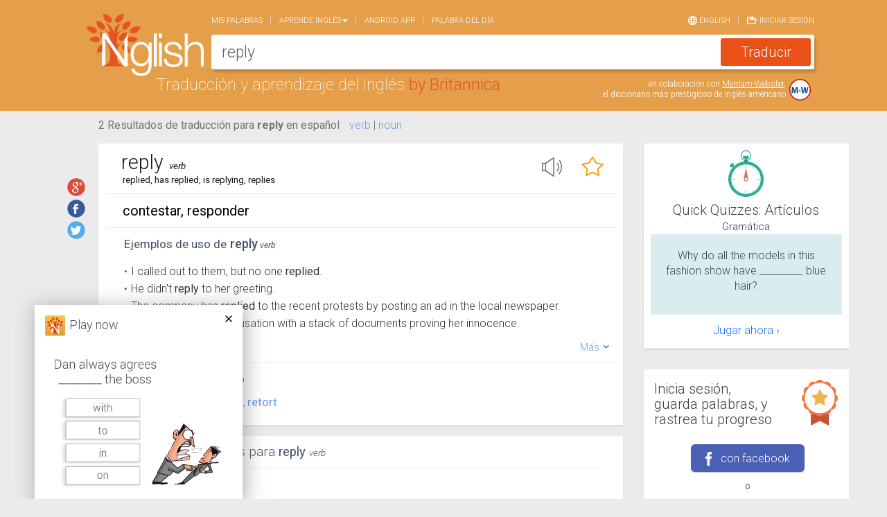

--- FILE ---
content_type: text/html; charset=utf-8
request_url: https://www.nglish.com/spanish/reply
body_size: 9468
content:

<!DOCTYPE html>
<html itemscope itemtype="http://schema.org/Thing">
<head>
    <meta charset="utf-8" />
    <meta name="viewport" content="width=device-width, initial-scale=1.0">
    
    <link rel="alternate" href="android-app://com.nglish.spanish.english.translator/http/www.nglish.com/spanish/reply?dl=1">

    


<meta property="og:image" content="https://www.nglish.com/spanish/Content/Images/es/ShareImage.png" />
<meta property="og:image:width" content="200" />
<meta property="og:image:height" content="200" />
<meta property="og:url" content="https://www.nglish.com/spanish/reply" />
<meta property="og:title" content="Comprueba la traducción para 'reply' en el diccionario de Nglish" />
<meta property="og:description" content="Nglish – El diccionario inglés-español en línea más preciso." />

<meta itemprop="name" content="Comprueba la traducción para 'reply' en el diccionario de Nglish">
<meta itemprop="description" content="Nglish – El diccionario inglés-español en línea más preciso.">
<meta itemprop="image" content="https://www.nglish.com/spanish/Content/Images/es/ShareImage.png">


<title>reply en español | Traductor inglés-español | Nglish de Britannica</title>
<meta name="description" id="MetaDesc" content="reply en Español -  Traducción de la palabra reply por Nglish, amplio diccionario y traducción en español-inglés e inglés-español, traducción y aprendizaje del inglés. Frases de ejemplo: He didn't <b>reply</b> to her greeting.
" />
<meta name="keywords" content="reply,Spanish dictionary, English dictionary, English Spanish dictionary, Spanish english dictionary, translation, spanish english translation, english spanish translation, english translation, free dictionary, free english dictionary, free spanish english dictionary , free english spanish dictionary, learning English, translation from english to spanish, translation from spanish to English, word pronunciation, translate  Spanish, learn English
Diccionario español, diccionario inglés, inglés español diccionario, español inglés diccionario, traducción, traducción español inglés, traducción inglés español, traducción inglés, diccionario gratis, diccionario inglés gratis, diccionario gratis español inglés, diccionario gratis inglés español, aprender inglés, traducción del inglés al español, traducción del español al inglés, pronunciación de palabras, traducir español, aprender inglés" />


<link rel="alternate" hreflang="es" href="https://www.nglish.com/spanish/reply" />
<link rel="alternate" hreflang="en" href="https://www.nglish.com/spanish/en/reply" />


    <link rel="stylesheet" href="https://maxcdn.bootstrapcdn.com/bootstrap/3.3.1/css/bootstrap.min.css">
    <link rel="stylesheet" href="https://maxcdn.bootstrapcdn.com/bootstrap/3.3.1/css/bootstrap-theme.min.css">
    <link href='https://fonts.googleapis.com/css?family=Roboto:400,300,300italic,100italic,100,400italic,500,500italic,700,700italic,900,900italic' rel='stylesheet' type='text/css' />
    <link rel="icon" href="https://www.nglish.com/spanish/Content/Images/es/favicon.es.ico" />
    <link href="/spanish/Content/Dictionary_CSS_es?v=GWiyp4xiDh5b4gADignEHJqFOH1XNgaqmlStMtp2vaA1" rel="stylesheet"/>

    <script src="https://ajax.aspnetcdn.com/ajax/jQuery/jquery-1.11.3.min.js"></script>
    <script src="https://code.jquery.com/jquery-migrate-1.2.1.min.js"></script>
    <script src="https://maxcdn.bootstrapcdn.com/bootstrap/3.3.1/js/bootstrap.min.js"></script>
    <script src="https://cdnjs.cloudflare.com/ajax/libs/jquery-cookie/1.4.1/jquery.cookie.min.js"></script>
    <script src="https://cdnjs.cloudflare.com/ajax/libs/handlebars.js/4.0.5/handlebars.min.js"></script>
    <script src="https://code.jquery.com/ui/1.11.4/jquery-ui.min.js"></script>
    <script src="https://cdnjs.cloudflare.com/ajax/libs/hammer.js/2.0.6/hammer.min.js"></script>
    <script src="https://cdn.jsdelivr.net/jquery.hammerjs/2.0.0/jquery.hammer.js"></script>
    <script src="/spanish/bundles/CustomJS?v=tuFLJuJRa6GPG1eCszq25TOyJyzL5VoB9EWGFwBrnMs1"></script>

    <script type='text/javascript'>
        var googletag = googletag || {};
        googletag.cmd = googletag.cmd || [];
        (function () {
            var gads = document.createElement('script');
            gads.async = true; gads.type = 'text/javascript';
            var useSSL = 'https:' == document.location.protocol;
            gads.src = (useSSL ? 'https:' : 'http:') + '//www.googletagservices.com/tag/js/gpt.js';
            var node = document.getElementsByTagName('script')[0];
            node.parentNode.insertBefore(gads, node);
        })();
    </script>
    <script type="text/javascript">

        oUI.InitoSite({"IsLogedIn":false,"CurrentQuery":"reply","CurrentCulture":"es","DefaultCulture":"es","AutoCompleteServicePath":"https://www.nglish.com/AutoComplete/AutoComplete/GetSpanishAutoComplete/","BaseSiteUrl":"https://www.nglish.com/spanish","AutoCompleteImageNameL1":"en.png","AutoCompleteImageNameL2":"es.png","SearchDetectDirection":false,"maxCharacterCountInput":180,"CurrentImagePath":"https://www.nglish.com/spanish/Content/Images/es/","CurrentSiteURL":"https://www.nglish.com/spanish/","PushState":true,"GoolgeAnalyticsEnabled":true,"GoogleAnalyticsScript":"&lt;script&gt;\r\n  (function(i,s,o,g,r,a,m){i[&#39;GoogleAnalyticsObject&#39;]=r;i[r]=i[r]||function(){\r\n  (i[r].q=i[r].q||[]).push(arguments)},i[r].l=1*new Date();a=s.createElement(o),\r\n  m=s.getElementsByTagName(o)[0];a.async=1;a.src=g;m.parentNode.insertBefore(a,m)\r\n  })(window,document,&#39;script&#39;,&#39;//www.google-analytics.com/analytics.js&#39;,&#39;ga&#39;);\r\n\r\n  ga(&#39;create&#39;, &#39;UA-52171613-4&#39;, &#39;auto&#39;);\r\n  ga(&#39;send&#39;, &#39;pageview&#39;);\r\n\r\n&lt;/script&gt;\r\n\r\n&lt;script type=&#39;text/javascript&#39;&gt;\r\nwindow.__lo_site_id = 47669;\r\n(function() { var wa = document.createElement(&#39;script&#39;); wa.type = &#39;text/javascript&#39;; wa.async = true; wa.src = (&#39;https:&#39; == document.location.protocol ? &#39;https://ssl&#39; : &#39;http://cdn&#39;) + &#39;.luckyorange.com/w.js&#39;; var s = document.getElementsByTagName(&#39;script&#39;)[0]; s.parentNode.insertBefore(wa, s); })();\r\n&lt;/script&gt;","AdvertisementJsonStr":"[{&quot;ID&quot;:&quot;TopRightRadvertisement&quot;,&quot;Header&quot;:&quot;googletag.defineSlot(&#39;/5826056/BRITANNICA_ENG-SPANISH&#39;, [[300,250]],&#39;div-gpt-ad-848399771874156480-1&#39;).setTargeting(&#39;POS&#39;,[&#39;TOP&#39;])&quot;,&quot;Lng&quot;:&quot;en&quot;,&quot;Body&quot;:&quot;&lt;div id=&#39;div-gpt-ad-848399771874156480-1&#39;&gt;&lt;script type=&#39;text/javascript&#39;&gt;googletag.cmd.push(function() { googletag.display(&#39;div-gpt-ad-848399771874156480-1&#39;); });&lt;/script&gt;&lt;/div&gt;&quot;,&quot;IsResultPage&quot;:false},{&quot;ID&quot;:&quot;MiddleRightRadvertisement&quot;,&quot;Header&quot;:&quot;googletag.defineSlot(&#39;/5826056/BRITANNICA_ENG-SPANISH&#39;, [[300,250]],&#39;div-gpt-ad-848399771874156480-2&#39;).setTargeting(&#39;POS&#39;,[&#39;CENTER&#39;])&quot;,&quot;Lng&quot;:&quot;en&quot;,&quot;Body&quot;:&quot;&lt;div id=&#39;div-gpt-ad-848399771874156480-2&#39;&gt;&lt;script type=&#39;text/javascript&#39;&gt;googletag.cmd.push(function() { googletag.display(&#39;div-gpt-ad-848399771874156480-2&#39;); });&lt;/script&gt;&lt;/div&gt;&quot;,&quot;IsResultPage&quot;:false},{&quot;ID&quot;:&quot;BottomRightRadvertisement&quot;,&quot;Header&quot;:&quot;googletag.defineSlot(&#39;/5826056/BRITANNICA_ENG-SPANISH&#39;, [[300,250]],&#39;div-gpt-ad-848399771874156480-3&#39;).setTargeting(&#39;POS&#39;,[&#39;BOT&#39;])&quot;,&quot;Lng&quot;:&quot;en&quot;,&quot;Body&quot;:&quot;&lt;div id=&#39;div-gpt-ad-848399771874156480-3&#39;&gt;&lt;script type=&#39;text/javascript&#39;&gt;googletag.cmd.push(function() { googletag.display(&#39;div-gpt-ad-848399771874156480-3&#39;); });&lt;/script&gt;&lt;/div&gt;&quot;,&quot;IsResultPage&quot;:false},{&quot;ID&quot;:&quot;Topadvertisement&quot;,&quot;Header&quot;:&quot;googletag.defineSlot(&#39;/5826056/BRITANNICA_ENG-SPANISH/MOBILEWEB&#39;, [[320,50]],&#39;div-gpt-ad-915380101059565008-1&#39;)&quot;,&quot;Lng&quot;:&quot;en&quot;,&quot;Body&quot;:&quot;&lt;div id=&#39;div-gpt-ad-915380101059565008-1&#39;&gt;&lt;script type=&#39;text/javascript&#39;&gt;googletag.cmd.push(function() { googletag.display(&#39;div-gpt-ad-915380101059565008-1&#39;); });&lt;/script&gt;&lt;/div&gt;&quot;,&quot;IsResultPage&quot;:false},{&quot;ID&quot;:&quot;Topadvertisement&quot;,&quot;Header&quot;:&quot;googletag.defineSlot(&#39;/5826056/BRITANNICA_ENG-SPANISH/MOBILEWEB&#39;, [[320,50]],&#39;div-gpt-ad-915380101059565008-1&#39;)&quot;,&quot;Lng&quot;:&quot;en&quot;,&quot;Body&quot;:&quot;&lt;div id=&#39;div-gpt-ad-915380101059565008-1&#39;&gt;&lt;script type=&#39;text/javascript&#39;&gt;googletag.cmd.push(function() { googletag.display(&#39;div-gpt-ad-915380101059565008-1&#39;); });&lt;/script&gt;&lt;/div&gt;&quot;,&quot;IsResultPage&quot;:true},{&quot;ID&quot;:&quot;TopRightRadvertisement&quot;,&quot;Header&quot;:&quot;googletag.defineSlot(&#39;/5826056/BRITANNICA_SPANISH-ENG&#39;, [[300,250]],&#39;div-gpt-ad-279532150787058321-1&#39;).setTargeting(&#39;POS&#39;,[&#39;TOP&#39;])&quot;,&quot;Lng&quot;:&quot;es&quot;,&quot;Body&quot;:&quot;&lt;div id=&#39;div-gpt-ad-279532150787058321-1&#39;&gt;&lt;script type=&#39;text/javascript&#39;&gt;googletag.cmd.push(function() { googletag.display(&#39;div-gpt-ad-279532150787058321-1&#39;); });&lt;/script&gt;&lt;/div&gt;&quot;,&quot;IsResultPage&quot;:false},{&quot;ID&quot;:&quot;MiddleRightRadvertisement&quot;,&quot;Header&quot;:&quot;googletag.defineSlot(&#39;/5826056/BRITANNICA_SPANISH-ENG&#39;, [[300,250]],&#39;div-gpt-ad-279532150787058321-2&#39;).setTargeting(&#39;POS&#39;,[&#39;CENTER&#39;])&quot;,&quot;Lng&quot;:&quot;es&quot;,&quot;Body&quot;:&quot;&lt;div id=&#39;div-gpt-ad-279532150787058321-2&#39;&gt;&lt;script type=&#39;text/javascript&#39;&gt;googletag.cmd.push(function() { googletag.display(&#39;div-gpt-ad-279532150787058321-2&#39;); });&lt;/script&gt;&lt;/div&gt;&quot;,&quot;IsResultPage&quot;:false},{&quot;ID&quot;:&quot;BottomRightRadvertisement&quot;,&quot;Header&quot;:&quot;googletag.defineSlot(&#39;/5826056/BRITANNICA_SPANISH-ENG&#39;, [[300,250]],&#39;div-gpt-ad-279532150787058321-3&#39;).setTargeting(&#39;POS&#39;,[&#39;BOT&#39;])&quot;,&quot;Lng&quot;:&quot;es&quot;,&quot;Body&quot;:&quot;&lt;div id=&#39;div-gpt-ad-279532150787058321-3&#39;&gt;&lt;script type=&#39;text/javascript&#39;&gt;googletag.cmd.push(function() { googletag.display(&#39;div-gpt-ad-279532150787058321-3&#39;); });&lt;/script&gt;&lt;/div&gt;&quot;,&quot;IsResultPage&quot;:false},{&quot;ID&quot;:&quot;Topadvertisement&quot;,&quot;Header&quot;:&quot;googletag.defineSlot(&#39;/5826056/BRITANNICA_SPANISH-ENG/MOBILEWEB&#39;, [[320,50]],&#39;div-gpt-ad-127354507069848824-1&#39;)&quot;,&quot;Lng&quot;:&quot;es&quot;,&quot;Body&quot;:&quot;&lt;div id=&#39;div-gpt-ad-127354507069848824-1&#39;&gt;&lt;script type=&#39;text/javascript&#39;&gt;googletag.cmd.push(function() { googletag.display(&#39;div-gpt-ad-127354507069848824-1&#39;); });&lt;/script&gt;&lt;/div&gt;&quot;,&quot;IsResultPage&quot;:false},{&quot;ID&quot;:&quot;Topadvertisement&quot;,&quot;Header&quot;:&quot;googletag.defineSlot(&#39;/5826056/BRITANNICA_SPANISH-ENG/MOBILEWEB&#39;, [[320,50]],&#39;div-gpt-ad-127354507069848824-1&#39;)&quot;,&quot;Lng&quot;:&quot;es&quot;,&quot;Body&quot;:&quot;&lt;div id=&#39;div-gpt-ad-127354507069848824-1&#39;&gt;&lt;script type=&#39;text/javascript&#39;&gt;googletag.cmd.push(function() { googletag.display(&#39;div-gpt-ad-127354507069848824-1&#39;); });&lt;/script&gt;&lt;/div&gt;&quot;,&quot;IsResultPage&quot;:true}]","IsHomePage":false,"appId":"1376623909322786","SearchBoxMobileText":"Traduce palabras en inglés o español","SearchBoxDesktopText":"Traduce inglés o español","ShowResultSearchBox":true,"PurchaseUrl":"https://www.nglish.com/spanish/Purchase/Words","PersonalListLimit":null,"LimitPopoverMessage":"Has llegado al límite de tu lista de palabras favoritas.","LimitPopoverButton":"¡Agranda tu lista!","AllowPurchase":true,"isRTL":false,"isNonEnglishRegex":"[\\u0600-\\u06ff]|[\\u0750-\\u077f]|[\\ufb50-\\ufc3f]|[\\ufe70-\\ufefc]","IsAnonimousQuiz":false,"QuizAnonymousMaxGameCount":2,"PrivateMelingoIDsList":null});
    </script>
</head>
<body class="disable_transitions">
    <div class="loading_bar" id="loadingBar"></div>
    <div class="col-lg-12 col-md-12 col-sm-12 col-xs-12 top_Container move_with_navbar">
        <div class="container">
            


<div id="MobileNavBar" class="Hide">
    <header role="banner" class="navbar navbar-fixed-top navbar-inverse">
        <div class="container" >
            <div class="navbar-header">
                <button onclick="oUI.MobileMenuButtonClick();" data-toggle="collapse-side" data-target=".side-collapse" data-target-2=".side-collapse-container" type="button" class="navbar-toggle pull-left">
                    <span class="icon-bar"></span>
                    <span class="icon-bar"></span>
                    <span class="icon-bar"></span>
                </button>
                <a href="https://www.nglish.com/spanish/" class="logo_area floatleft">
                    <img src="https://www.nglish.com/spanish/Content/Images/es/big-logo.png" alt="Logo">
                        <div>Traducci&#243;n y aprendizaje del ingl&#233;s</div>
                </a>
                    <div class="input_areaM" role="search">
                        <input type="search" id="searchField1" name="searchFieldM" data-provide="typeahead" autocomplete="off" class="searchField" onkeyup="oUI.changeSearchFieldDir();" onkeydown="oUI.CheckInputKey(event);" style="display: none;" />
                        <textarea id="searchDesc1" name="searchDescM" class="searchDesc" rows="1" cols="1" placeholder="Traduce ingl&#233;s o espa&#241;ol"></textarea>
                        <input type="button" id="btnSearch" class="btn btn-success" onclick="oSearch.GetTranslation();" />
                    </div>
            </div>
        </div>
    </header>
</div>
            
<div id="scrolledLogoDiv">
    <a href="https://www.nglish.com/spanish/">
        <img src="https://www.nglish.com/spanish/Content/Images/es/big-logo.png" alt="Logo">
    </a>
    <div id="menuToggle" onclick="$('.move_with_navbar').toggleClass('show_navbar')">
        <span>Menu</span>
        <div class="hamburger-lines">
            <div class="hamburger-line hamburger-line-1"></div>
            <div class="hamburger-line hamburger-line-2"></div>
            <div class="hamburger-line hamburger-line-3"></div>
        </div>
    </div>
</div>
<div>
    <div class="search_box">
        <div id="DesktopNavbar">
            <nav class=" navbar navbar-default" role="navigation">
                <div class="collapse navbar-collapse " id="bs-example-navbar-collapse-1">
                    



    <ul class="nav navbar-nav ">

        <li>
            <a style="cursor: pointer;" href="https://www.nglish.com/spanish/MyZone/Selection" onclick="oStuff.gaLog('Menu', 'Page-myzone', 'https://www.nglish.com/spanish/MyZone/Selection')">Mis palabras</a>
        </li>
        <li class="dropdown">
            <a href="#" class="dropdown-toggle" data-toggle="dropdown">Aprende Ingl&#233;s<span class="caret"></span></a>
            <ul class="dropdown-menu" role="menu">
                <li><a onclick="oStuff.gaLog('Menu', 'LearnWords', 'Quick Quizzes');" style="cursor: pointer;" class="always_english" href="https://www.nglish.com/spanish/GameList/QuickQuizes">Quick English Quizzes</a></li>
                <li><a onclick="oStuff.gaLog('Menu', 'LearnWords', 'Grow your vocabulary');" style="cursor: pointer;" href="https://www.nglish.com/spanish/GameList/Vocabulary">Cultiva tu vocabulario ingl&#233;s</a></li>
            </ul>
        </li>
        <li>
            <a style="cursor: pointer;" onclick="oStuff.gaLog('Menu', 'AndroidLink', 'https://www.nglish.com/spanish/Apps/Android');" href="https://www.nglish.com/spanish/Apps/Android" >Android app</a>
        </li>
        <li id="wordoftheday_nav">
            <a onclick="oStuff.gaLog('Menu', 'Page-wordoftheday', 'https://www.nglish.com/spanish/word-of-the-day-list/1')" style="cursor: pointer;" href="https://www.nglish.com/spanish/word-of-the-day-list/1">Palabra del d&#237;a</a>
        </li>
        <!--
        <li>
            <a onclick="oStuff.gaLog('Menu', 'Page-contactus', 'https://www.nglish.com/spanish/info/contactus')" href="https://www.nglish.com/spanish/info/contactus">Cont&#225;ctanos</a>
        </li>
            -->
    </ul>
    

    <ul class="nav navbar-nav navbar-right">
        <li class="opposite_lang"><a onclick="oStuff.gaLog('Menu', 'Click', 'ChangeLng');" style="cursor: pointer;" href="https://www.nglish.com/spanish/en/reply">
                 <img src="https://www.nglish.com/spanish/Content/Images/es/lang_icon.png" /> English
            </a></li>
            <li class="navbar_singin"><a style="cursor: pointer;" onclick="oStuff.gaLog('Menu', 'Sign in', 'Sign in'); oUI.SignInHome(); $('.navbar-toggle:visible').click(); $.scrollLock(false);">
                <img src="https://www.nglish.com/spanish/Content/Images/es/login_icon.png" /> Iniciar sesi&#243;n
                </a></li>
    </ul>
    <script type="text/javascript">
        oUI.SetCurrentUserName();
    </script>










                </div>
            </nav>
        </div>
        <div id="serachbox_input_content" class="input_area">
            <input type="search" id="searchField" name="searchField" data-provide="typeahead" autocomplete="off" class="searchField" onkeyup="oUI.changeSearchFieldDir();" onkeydown="oUI.CheckInputKey(event);" style="display: none;" />
            <textarea id="searchDesc" name="searchDesc" class="searchDesc" rows="1" cols="1" placeholder="Traduce ingl&#233;s o espa&#241;ol"></textarea>
            <input type="button" id="btnSearch" class="btn btn-success" onclick="oSearch.GetTranslation();" value="Traducir" />
        </div>
    </div>
    <div class="logo_content floatleft">
        Traducci&#243;n y aprendizaje del ingl&#233;s
        <span>by Britannica</span> 
    </div>
    <div id="mwArea">
        <div id="mw_link">en colaboración con <a href="http://www.merriam-webster.com/">Merriam-Webster</a>,<br>
el diccionario más prestigioso de inglés americano</div>
        <a href="http://www.merriam-webster.com/" target="_blank">
            <img src="https://www.nglish.com/spanish/Content/Images/es/MW.svg" class="img-responsive  MW_img" alt="merriam webster" />
        </a>
    </div>
    <div class="top_area_padding"></div>
</div>
        </div>
    </div>    
    
<div id="menu_mobile_div" class="navbar-inverse side-collapse in">
    <nav role="navigation" class="navbar-collapse">
        



    <ul class="nav navbar-nav ">

        <li>
            <a style="cursor: pointer;" href="https://www.nglish.com/spanish/MyZone/Selection" onclick="oStuff.gaLog('Menu', 'Page-myzone', 'https://www.nglish.com/spanish/MyZone/Selection')">Mis palabras</a>
        </li>
        <li class="dropdown">
            <a href="#" class="dropdown-toggle" data-toggle="dropdown">Aprende Ingl&#233;s<span class="caret"></span></a>
            <ul class="dropdown-menu" role="menu">
                <li><a onclick="oStuff.gaLog('Menu', 'LearnWords', 'Quick Quizzes');" style="cursor: pointer;" class="always_english" href="https://www.nglish.com/spanish/GameList/QuickQuizes">Quick English Quizzes</a></li>
                <li><a onclick="oStuff.gaLog('Menu', 'LearnWords', 'Grow your vocabulary');" style="cursor: pointer;" href="https://www.nglish.com/spanish/GameList/Vocabulary">Cultiva tu vocabulario ingl&#233;s</a></li>
            </ul>
        </li>
        <li>
            <a style="cursor: pointer;" onclick="oStuff.gaLog('Menu', 'AndroidLink', 'https://www.nglish.com/spanish/Apps/Android');" href="https://www.nglish.com/spanish/Apps/Android" >Android app</a>
        </li>
        <li id="wordoftheday_nav">
            <a onclick="oStuff.gaLog('Menu', 'Page-wordoftheday', 'https://www.nglish.com/spanish/word-of-the-day-list/1')" style="cursor: pointer;" href="https://www.nglish.com/spanish/word-of-the-day-list/1">Palabra del d&#237;a</a>
        </li>
        <!--
        <li>
            <a onclick="oStuff.gaLog('Menu', 'Page-contactus', 'https://www.nglish.com/spanish/info/contactus')" href="https://www.nglish.com/spanish/info/contactus">Cont&#225;ctanos</a>
        </li>
            -->
    </ul>
    

    <ul class="nav navbar-nav navbar-right">
        <li class="opposite_lang"><a onclick="oStuff.gaLog('Menu', 'Click', 'ChangeLng');" style="cursor: pointer;" href="https://www.nglish.com/spanish/en/reply">
                 <img src="https://www.nglish.com/spanish/Content/Images/es/lang_icon.png" /> English
            </a></li>
            <li class="navbar_singin"><a style="cursor: pointer;" onclick="oStuff.gaLog('Menu', 'Sign in', 'Sign in'); oUI.SignInHome(); $('.navbar-toggle:visible').click(); $.scrollLock(false);">
                <img src="https://www.nglish.com/spanish/Content/Images/es/login_icon.png" /> Iniciar sesi&#243;n
                </a></li>
    </ul>
    <script type="text/javascript">
        oUI.SetCurrentUserName();
    </script>










        <ul class="nav navbar-nav ">
            <li class="SepLine"></li>
            <li>
                <a class="ShareLink" href="https://www.nglish.com/spanish/info/contactus" target="_blank">
                    <span class="social_shareMob" id="shareMailMob"></span>
                    <span class="social_shareM_span">Cont&#225;ctanos</span>
                </a>
            </li>
            <li>
                <a class="ShareLink" href="https://plus.google.com/116017355160117713511/about" target="_blank">
                    <span class="social_shareMob" id="shareGooglePlusMob"></span>
                    <span class="social_shareM_span">Google+</span>
                </a>
            </li>
            <li>
                <a class="ShareLink" href="https://www.facebook.com/NglishSpanish" target="_blank">
                    <span class="social_shareMob" id="shareFacebookMob"></span>
                    <span class="social_shareM_span">Facebook</span>
                </a>
            </li>
            <li>
                <a class="ShareLink" href="https://twitter.com/nglishspanish" target="_blank">
                    <span class="social_shareMob" id="shareTwitterMob"></span>
                    <span class="social_shareM_span">Twitter</span>
                </a>
            </li>
            <li class="NavBarFotterSepLine"></li>
            <li>
                <a class="NavBarFotterLink" onclick="oStuff.gaLog('FooterLink','Page-browseDictionary','https://www.nglish.com/spanish/browser/en/A/1')" href="https://www.nglish.com/spanish/browser/en/A/1">Navega en el diccionario</a>
            </li>
            <li>
                <a class="always_english NavBarFotterLink" onclick="oStuff.gaLog('FooterLink','Page-privacy','http://corporate.britannica.com/privacy.html')" href="http://corporate.britannica.com/privacy.html">Pol&#237;tica de Privacidad</a>
            </li>
            <li>
                <a class="NavBarFotterLink" onclick="oStuff.gaLog('FooterLink','Page-termsofuse','https://www.nglish.com/spanish/info/termsofuse')" href="https://www.nglish.com/spanish/info/termsofuse">Condiciones de uso</a>
            </li>
                <li>
                    <a class="NavBarFotterLink" onclick="oStuff.gaLog('FooterLink','Page-aboutus','https://www.nglish.com/spanish/info/aboutus')" href="https://www.nglish.com/spanish/info/aboutus">Sobre nosotros</a>
                </li>
        </ul>
    </nav>
</div>


    <div class=" container">
        <div>
            <div class="col-lg-12 col-md-12 col-sm-12 col-xs-12 CentralDiv row-fluid">
                
                <div class="col-lg-12 col-md-12 col-sm-12 col-xs-12 nopaddingAndmargin">
                    <div id="Topadvertisement" class="Topadvertisement"></div>
                </div>
                <div class="CentralDivInner row">
                    <div class="col-lg-9 col-md-9 col-sm-12 col-xs-12 nopaddingAndmargin page_contentdiv">
                        <div id="renderBody" class="col-lg-12 col-md-12 col-sm-12 col-xs-12 ">
                            



        <script type="text/javascript">

            oAdvResult = JSON.parse(oStuff.htmlDecode('[{&quot;ID&quot;:&quot;MobileWordFromSponsorAdvertisement&quot;,&quot;Header&quot;:&quot;googletag.defineSlot(&#39;/5826056/BRITANNICA_SPANISH-ENG&#39;, [[300,250]],&#39;div-gpt-ad-279532150787058321-4&#39;).setTargeting(&#39;POS&#39;,[&#39;BOT2&#39;])&quot;,&quot;Lng&quot;:&quot;es&quot;,&quot;Body&quot;:&quot;&lt;div id=&#39;div-gpt-ad-279532150787058321-4&#39;&gt;&lt;script type=&#39;text/javascript&#39;&gt;googletag.cmd.push(function() { googletag.display(&#39;div-gpt-ad-279532150787058321-4&#39;); });&lt;/script&gt;&lt;/div&gt;&quot;,&quot;IsResultPage&quot;:true},{&quot;ID&quot;:&quot;WordFromSponsorAdvertisement&quot;,&quot;Header&quot;:&quot;googletag.defineSlot(&#39;/5826056/BRITANNICA_ENG-SPANISH&#39;, [[728,90]],&#39;div-gpt-ad-521831985513091315-3&#39;).setTargeting(&#39;POS&#39;,[&#39;CENTER&#39;])&quot;,&quot;Lng&quot;:&quot;es&quot;,&quot;Body&quot;:&quot;&lt;div id=&#39;div-gpt-ad-521831985513091315-3&#39;&gt;&lt;script type=&#39;text/javascript&#39;&gt;googletag.cmd.push(function() { googletag.display(&#39;div-gpt-ad-521831985513091315-3&#39;); });&lt;/script&gt;&lt;/div&gt;&quot;,&quot;IsResultPage&quot;:true}]'));

        </script>




<script>oStuff.gaLog("Dictionary", "TranslationClickFromEN", "reply");</script>

<div class="col-lg-11 col-lg-offset-1 col-md-12 col-sm-12 col-xs-12 nopadding" id="translationContent">


<div class="col-lg-12 col-md-12 col-sm-12 col-xs-12 Translationresult_header move_with_navbar">
    <h1 class="Transletionresult_content">
        <span>2 Resultados de traducción para  <b>reply</b>  en español</span>
    </h1>

    <span class="pos_links_enToes">
<span class="pos_link_enToes" onclick="oStuff.gaLog('Dictionary','POS_Click','verb');oUI.scrollToWord(this, 80008)">verb</span>
 | <span class="pos_link_enToes" onclick="oStuff.gaLog('Dictionary','POS_Click','noun');oUI.scrollToWord(this, 80007)">noun</span>
    </span>
   
    <div class="SocialShare_Div">
            <span id='social_shares'> 
        <a class='social_share' id='shareGooglePlus' title='Compartir traducci&#243;n' href='https://plus.google.com/share?url=https%3A%2F%2Fwww.nglish.com%2Fspanish%2Freply' onclick="oStuff.gaLog('social', 'share on google plus', 'reply')" target='_blank'></a>
        <a class='social_share' id='shareFacebook' title='Compartir traducci&#243;n' href='http://www.facebook.com/sharer.php?u=https%3A%2F%2Fwww.nglish.com%2Fspanish%2Freply&amp;utm_medium=facebook&amp;utm_campaign=share' onclick="oStuff.gaLog('social', 'share on facebook', 'reply')" target='_blank'></a>
        <a class='social_share' title='Compartir traducci&#243;n' id='shareTwitter' href='http://twitter.com/intent/tweet?text=Comprueba%20la%20traducci%C3%B3n%20para%20%27reply%27%20en%20el%20diccionario%20de%20Nglish&amp;url=https%3A%2F%2Fwww.nglish.com%2Fspanish%2Freply' onclick="oStuff.gaLog('social','share on twitter','reply')" target='_blank'></a>
    </span>

    </div>
</div>


<input type="hidden" id="actualTitle_hdn" />

<div class="col-lg-12 col-md-12 col-sm-12 col-xs-12" id="word_80008">
    <div class="Translation_content_enToes hover_shadow">
        <div class="row Translation_divTop_enToes with_inflections">
            <h2>
                <span class="Translation_spTop_enToes">reply</span>
                <span class="Translation_sp2Top_enToes">verb</span>
            </h2>
            

        <a tabindex="0" class='PersonalCard_imgTopOrange Hide' id="StarOrange80008" onclick="learn.RemoveStar(this, true, 'reply')">
            <img src="https://www.nglish.com/spanish/Content/Images/es/StarOrangeSmall.png" alt="unfavorite" />
        </a>
        <a tabindex="0" class='PersonalCard_imgTopWhite ' id="StarWhite80008" onclick="learn.MarkStar(true,this, true, 'reply')">
            <img src="https://www.nglish.com/spanish/Content/Images/es/StarWhiteSmall.png" title='guarda esta palabra para practicarla' alt="favorite" />
        </a>

        <img class="Translation_imgTop_enToes"
             onclick="oStuff.gaLog('Dictionary', 'Play sound', 'reply');oSound.playSoundMP3(this,'https://services.morfix.co.il/BritannicaAppSettings/Settings/GetSoundByMelingoID/80008','https://www.nglish.com/spanish/Content/Images/es/SoundSmall.png');"
             src="https://www.nglish.com/spanish/Content/Images/es/SoundSmall.png" alt="play sound" />
            <br />
                <div class="Translation_div2center_enToes">
replied, has replied, is replying, replies    </div>


        </div>
        <div class="clear"></div>
        <div class="Translation_divMiddle_enToes">
contestar, responder
</div>
        
        
        <div class="clear"></div>
    <div class="Translation_divFooter_enToes ">
        <h3 class="Translation_divSampleSentences_enToes">
            <div class="Translation_divTitleSampleSentences_enToes">
                Ejemplos de uso de
            </div>
            <span class="Translation_SampleSentences_spTop_enToes">
                reply
            </span>
            <span class="Translation_SampleSentences_sp2Top_enToes">
                verb
            </span>
        </h3>
        <div class="Translation_divSampleSentences_Bottom_enToes">
            <ul class='Translation_ulFooter_enToes'>
                            <li><span class="UL_Bullet">&bull;</span><span class="SampleSentences_text">I called out to them, but no one <b>replied</b>.</span></li>
                            <li><span class="UL_Bullet">&bull;</span><span class="SampleSentences_text">He didn't <b>reply</b> to her greeting.</span></li>
                            <li><span class="UL_Bullet">&bull;</span><span class="SampleSentences_text">The company has <b>replied</b> to the recent protests by posting an ad in the local newspaper.</span></li>
                            <li><span class="UL_Bullet">&bull;</span><span class="SampleSentences_text">She <b>replied</b> to the accusation with a stack of documents proving her innocence.</span></li>
                            <li name='hidden' style='list-style-type:inline' class='Hide'><span class="UL_Bullet">&bull;</span><span class="SampleSentences_text">He <b>replied</b> politely that he felt a little better.</span></li>
                                <li class='Translation_morelink_enToes' name='showMoreLink' onclick="oStuff.gaLog('Dictionary','SampleSentences','show more link');oUI.ShowMore(this);">
                                    <div class='Translation_divmorelink'>
                                        <img class='Translation_imgFooter_enToes' src='https://www.nglish.com/spanish/Content/Images/es/VectorD.svg' />
                                        <span class='Translation_spFooter_enToes'>M&#225;s</span>
                                    </div>
                                </li>
                            <li class='Translation_morelink_enToes Hide' name='backLink' onclick="oStuff.gaLog('Dictionary','SampleSentences','less link');oUI.Back(this);">
                                <div class='Translation_divmorelink'>
                                    <img class='Translation_imgFooter_enToes' src='https://www.nglish.com/spanish/Content/Images/es/VectorUp.svg' />
                                    <span class='Translation_spFooter_enToes'>Menos</span>
                                </div>
                            </li>

            </ul>
        </div>
    </div>

                <div class="clear"></div>
        <div class="Translation_divFooter_enToes">
            <h4 class="Translation_divSampleSentences_enToes">
                <div class="Translation_divTitleSampleSentences_enToes">
                    Sin&#243;nimos de
                </div>
                <span class="Translation_SampleSentences_spTop_enToes">
                    reply
                </span>
                <span class="Translation_SampleSentences_sp2Top_enToes">
                    verb
                </span>
            </h4>
            <div class="Translation_divBottomSampleSentences_enToes">
                        <a href='https://www.nglish.com/spanish/answer' onclick="oStuff.gaLog('Dictionary', 'TranslationSynonyms', 'answer');">answer</a>,                        <a href='https://www.nglish.com/spanish/ respond' onclick="oStuff.gaLog('Dictionary', 'TranslationSynonyms', ' respond');"> respond</a>,                        <a href='https://www.nglish.com/spanish/ rejoin' onclick="oStuff.gaLog('Dictionary', 'TranslationSynonyms', ' rejoin');"> rejoin</a>,                        <a  href='https://www.nglish.com/spanish/ retort' onclick="oStuff.gaLog('Dictionary', 'TranslationSynonyms', ' retort');" > retort</a>
            </div>
        </div>

        

    </div>
</div>
        <div class="col-lg-12 col-md-12 col-sm-12 col-xs-12">
            <a name="synonyms" ></a>
            <div class="SynonymsBlock_content_enToes hover_shadow">

                <h3 class="divSynonymsBlock_title_enToes">
                    Sin&#243;nimos detallados para 
                    <span class="normal_weight">reply </span>
                    <span class="divSynonymsBlock_title_pos">verb</span>
                </h3>
                <div class="clear"></div>
                
                        <div class="divSynonymsBlock_Summary">
            <span class="normal_weight"></span>
            Ver:
                    <a href='https://www.nglish.com/spanish/Answer#synonyms' onclick="oStuff.gaLog('Dictionary', 'SynonymsLinks', 'Answer');">Answer</a>
        </div>


            </div>
        </div>

<input type="hidden" id="actualTitle_hdn" />

<div class="col-lg-12 col-md-12 col-sm-12 col-xs-12" id="word_80007">
    <div class="Translation_content_enToes hover_shadow">
        <div class="row Translation_divTop_enToes with_inflections">
            <h2>
                <span class="Translation_spTop_enToes">reply</span>
                <span class="Translation_sp2Top_enToes">noun</span>
            </h2>
            

        <a tabindex="0" class='PersonalCard_imgTopOrange Hide' id="StarOrange80007" onclick="learn.RemoveStar(this, true, 'reply')">
            <img src="https://www.nglish.com/spanish/Content/Images/es/StarOrangeSmall.png" alt="unfavorite" />
        </a>
        <a tabindex="0" class='PersonalCard_imgTopWhite ' id="StarWhite80007" onclick="learn.MarkStar(true,this, true, 'reply')">
            <img src="https://www.nglish.com/spanish/Content/Images/es/StarWhiteSmall.png" title='guarda esta palabra para practicarla' alt="favorite" />
        </a>

        <img class="Translation_imgTop_enToes"
             onclick="oStuff.gaLog('Dictionary', 'Play sound', 'reply');oSound.playSoundMP3(this,'https://services.morfix.co.il/BritannicaAppSettings/Settings/GetSoundByMelingoID/80007','https://www.nglish.com/spanish/Content/Images/es/SoundSmall.png');"
             src="https://www.nglish.com/spanish/Content/Images/es/SoundSmall.png" alt="play sound" />
            <br />
                <div class="Translation_div2center_enToes">
replies    </div>


        </div>
        <div class="clear"></div>
        <div class="Translation_divMiddle_enToes">
respuesta, contestación
</div>
        
        
        <div class="clear"></div>
    <div class="Translation_divFooter_enToes ">
        <h3 class="Translation_divSampleSentences_enToes">
            <div class="Translation_divTitleSampleSentences_enToes">
                Ejemplos de uso de
            </div>
            <span class="Translation_SampleSentences_spTop_enToes">
                reply
            </span>
            <span class="Translation_SampleSentences_sp2Top_enToes">
                noun
            </span>
        </h3>
        <div class="Translation_divSampleSentences_Bottom_enToes">
            <ul class='Translation_ulFooter_enToes'>
                            <li><span class="UL_Bullet">&bull;</span><span class="SampleSentences_text">A timely <b>reply</b> will be appreciated.</span></li>
                            <li><span class="UL_Bullet">&bull;</span><span class="SampleSentences_text">The invitations have been sent, but we haven't received any <b>replies</b> yet.</span></li>
                            <li><span class="UL_Bullet">&bull;</span><span class="SampleSentences_text">I asked her what was wrong. <b>In reply</b>, she handed me a letter.</span></li>
                            <li><span class="UL_Bullet">&bull;</span><span class="SampleSentences_text">He wrote a brief note <b>in reply to</b> her letter.</span></li>
                            <li class='Translation_morelink_enToes Hide' name='backLink' onclick="oStuff.gaLog('Dictionary','SampleSentences','less link');oUI.Back(this);">
                                <div class='Translation_divmorelink'>
                                    <img class='Translation_imgFooter_enToes' src='https://www.nglish.com/spanish/Content/Images/es/VectorUp.svg' />
                                    <span class='Translation_spFooter_enToes'>Menos</span>
                                </div>
                            </li>

            </ul>
        </div>
    </div>

        
        

    </div>
</div>

<div class="col-lg-12 col-md-12 col-sm-12 col-xs-12 game_card_list">
    <div class="col-lg-12 col-md-12 col-sm-12 col-xs-12 nopaddingAndmargin ResultGameSmall_content hover_shadow">
        <div class="col-lg-6 col-md-6 col-sm-6 col-xs-6 ResultGameSmall_Quiz">
            <div class="ResultGameSmall_Quiz_inner">
                <a href="https://www.nglish.com/spanish/GameList/QuickQuizes" onclick="oStuff.gaLog('Dictionary', 'QuickQuizzesClick', '')">
                    <div class="ResultGameSmall_sptop always_english">
                        <span>
                            Quick Quizzes
                        </span>
                    </div>
                </a>
            </div>
        </div>
        <div class="col-lg-6 col-md-6 col-sm-6 col-xs-6  ResultGameSmall_Vocab">
            <div class="ResultGameSmall_Vocab_inner">
                <a href="https://www.nglish.com/spanish/GameList/Vocabulary" onclick="oStuff.gaLog('Dictionary', 'GrowYourVocabClick', '')">
                    <div class="ResultGameSmall_sptop">
                         ¡Cultiva tu </br> vocabulario!
                    </div>
                </a>
            </div>
        </div>
    </div>
</div>





<div class="col-lg-12 col-md-12 col-sm-12 col-xs-12">
    <div class="WordFromSponsor_content_enToes">
        <div class="hidden-lg hidden-md centered WordFromSponsor_divtop_enToes">
            <div class="WordFromSponsor_spheader_enToes">
                Anuncio
            </div>
        </div>
        <div id="WordFromSponsorAdvertisement" >
        </div>
    </div>
</div>

<div class="col-lg-12 col-md-12 col-sm-12 col-xs-12">
    <div class="ReverseTranslation_content_enToes hover_shadow">
        <div class="ReverseTranslation_divtop_enToes">
            <h2 class="ReverseTranslation_div1top_enToes">
                <span class="ReverseTranslation_divheader_enToes">Traducci&#243;n inversa para <span class="normal_weight">reply</span></span>
            </h2>
        </div>
        <div class="clear"></div>
        <div class="ReverseTranslation_divMiddle_enToes">
<div class='ReverseTranslation_divWithTagA truncateDiv'>
                                                    <a onclick="oStuff.gaLog('Dictionary', 'ReverseTranslation', 'contestar');" href="https://www.nglish.com/spanish/contestar?rr=L1">
                                                        contestar
                                                    </a>
                                                        <span class="ReverseTranslation_TranslationPreview">&nbsp;-&nbsp;to answer, to answer, to reply, to answer back&nbsp;</span>
                                                </div>
<div class='ReverseTranslation_divWithTagA truncateDiv'>
                                                    <a onclick="oStuff.gaLog('Dictionary', 'ReverseTranslation', 'responder');" href="https://www.nglish.com/spanish/responder?rr=L1">
                                                        responder
                                                    </a>
                                                        <span class="ReverseTranslation_TranslationPreview">&nbsp;-&nbsp;to answer, to answer, to reply, to respond&nbsp;</span>
                                                </div>
<div class='ReverseTranslation_divWithTagA truncateDiv'>
                                                    <a onclick="oStuff.gaLog('Dictionary', 'ReverseTranslation', 'respuesta');" href="https://www.nglish.com/spanish/respuesta?rr=L1">
                                                        respuesta
                                                    </a>
                                                        <span class="ReverseTranslation_TranslationPreview">&nbsp;-&nbsp;answer, response&nbsp;</span>
                                                </div>
<div class='ReverseTranslation_divWithTagA truncateDiv'>
                                                    <a onclick="oStuff.gaLog('Dictionary', 'ReverseTranslation', 'contestación');" href="https://www.nglish.com/spanish/contestaci&#243;n?rr=L1">
                                                        contestación
                                                    </a>
                                                        <span class="ReverseTranslation_TranslationPreview">&nbsp;-&nbsp;answer, reply, protest&nbsp;</span>
                                                </div>

        </div>
    </div>
</div>
    <script>
    /**
     *  RECOMMENDED CONFIGURATION VARIABLES: EDIT AND UNCOMMENT THE SECTION BELOW TO INSERT DYNAMIC VALUES FROM YOUR PLATFORM OR CMS.
     *  LEARN WHY DEFINING THESE VARIABLES IS IMPORTANT: https://disqus.com/admin/universalcode/#configuration-variables
     */
    var disqus_config = function () {
        this.page.url = "https://www.nglish.com/spanish/reply";  // Replace PAGE_URL with your page's canonical URL variable
        this.page.identifier = "reply"; // Replace PAGE_IDENTIFIER with your page's unique identifier variable
        this.page.title = "reply";
        this.page.api_key = "KXvGEOIIUnfBlaxD51jZIqyyd55sWojk1Q6gnTMjByRzOhbTDYv4SZjK4thcB1Xm";
        this.language = "es_ES";
        var disqusPayload = "e30= AE9599E6D594942C6DD5D3A987E27F32C5FC3701 1769292697";
        if (disqusPayload != null) {
            this.page.remote_auth_s3 = disqusPayload;
        }
        this.sso = {
            name: "Nglish",
            button: "https://www.nglish.com/spanish/Content/Images/es/disqus_button_es.png?v=1",
            url: "https://www.nglish.com/spanish/users/LoginPopup",
                    logout: "https://www.nglish.com/spanish/users/LogOut?Query=reply",
                    width: "800",
                    height: "500"
                };
    };
        $(function () {
            $("#disqus_thread").show();
            $("#disqus_thread").removeClass("nopaddingAndmargin");
        });
        if (window["disqus_added"]) {
            DISQUS.reset({
                reload: true,
                config: disqus_config
            });
        } else {
            (function () {  // DON'T EDIT BELOW THIS LINE
                var d = document, s = d.createElement('script');

                s.src = '//nglish.disqus.com/embed.js';
                s.async = true;

                s.setAttribute('data-timestamp', +new Date());
                (d.head || d.body).appendChild(s);
            })();
            window["disqus_added"] = true;
        }
    </script><script>
    function hidePromo() {
        event.preventDefault();
        $('.promo_popup').css('display', 'none');
        $('.promo_popup').removeClass("promo_popup");
    }
    $(document).ready(function () {
        
        $(".promo_popup").delay(1000).fadeIn();
    });
</script>
        <a href="https://www.nglish.com/spanish/GameList/QuickQuizes/100" onclick="oStuff.gaLog('Dictionary', 'QuickQuiz_Teaser_Click', '¿In, at, on, by?')">
            <div class="promo_popup promo_popup_1">
                <div class="promo_title">Play now</div>
                <div class="promo_popup_dismiss" onclick="hidePromo()"></div>
                <div class="promo_popup_image"></div>
            </div>
        </a>

    
</div>

<script type="text/javascript">learn.onLoad(false);</script>








                        </div>
                        <div class="col-lg-12 col-md-12 col-sm-12 col-xs-12">
                            <div id="disqus_thread" class="disqus_thread col-lg-11 col-lg-offset-1 col-md-12 col-sm-12 col-xs-12 nopaddingAndmargin">
                                
    

                            </div>
                        </div>
                    </div>
                    <div id="Advertisement_div" class="col-lg-3 col-md-3 col-sm-12 col-xs-12 row-fluid nopaddingAndmargin Advertisement_div">

    
<div id="TopRightRadvertisement" class="TopRightRadvertisement"></div>
<div id="div_LogedInHome">

<div class="NotLogedInHomeSmall_content hover_shadow">
    <div class="NotLogedInHomeSmall_divtop">
        <div class="NotLogedInHomeSmall_sptop">
            Inicia sesi&#243;n, guarda palabras, y rastrea tu progreso
        </div>
        <img class="NotLogedInHomeSmall_img" src="https://www.nglish.com/spanish/Content/Images/es/LoginImg.png" alt=""/>
    </div>
    <div class="NotLogedInHomeSmall_divcenter">
        <div class="NotLogedInHomeSmall_buttonFB" onclick="oLogin.FbLogin(); oStuff.gaLog('HomeScreen', 'MyWords', 'FacebookLoginClick');">
            <div class="NotLogedInHomeSmall_buttonFB_content unselectable">
                <img class="NotLogedInHomeSmall_imgFB" src="https://www.nglish.com/spanish/Content/Images/es/FB_login_smallcard.png" alt="" />
                <div class="NotLogedInHomeSmall_bottomFB">
                    con facebook
                </div>
            </div>
        </div>
        <div class="NotLogedInHomeSmall_divMiddle">o</div>
        <div class="NotLogedInHomeSmall_BottomContent" onclick="oUI.LoginForm(); oStuff.gaLog('HomeScreen', 'MyWords', 'EmailLoginClick');">
            <div class="NotLogedInHomeSmall_BottomContent_top unselectable">
                <img class="NotLogedInHomeSmall_imgBottomContent" src="https://www.nglish.com/spanish/Content/Images/es/Email_login_smallcard.png" alt="" />
                <div class="NotLogedInHomeSmall_divBottomContent">
                    con email
                </div>
            </div>
        </div>
        <a class="NotLogedInHomeSmall_BottomButton" onclick="oUI.RegisterUser(); oStuff.gaLog('HomeScreen', 'MyWords', 'EmailRegistrationClick');">Crear cuenta</a>
    </div>
</div>

</div>

                    </div>

                </div>
            </div>
        </div>
    </div>
    <div class="hidden-sm hidden-xs footer">

<div class="container footer_area">
    <div class="row">
        <div class="col-lg-3 col-md-3 col-sm-3 col-xs-3">
            <h4 class="footer_title">Traductor ingl&#233;s-espa&#241;ol</h4>
            <p><a href="https://www.nglish.com/spanish/traductor">Traductor de ingl&#233;s a espa&#241;ol</a></p>
            <p><a href="https://www.nglish.com/spanish/traductor">Traductor de espa&#241;ol a ingl&#233;s</a></p>
            <p><a href="https://www.nglish.com/spanish/translation">Traducci&#243;n espa&#241;ol ingl&#233;s</a></p>
            <p><a href="https://www.nglish.com/spanish/dictionary">Diccionario ingl&#233;s espa&#241;ol</a></p>
        </div>
        <div class="col-lg-3 col-md-3 col-sm-3 col-xs-3">
            <h4 class="footer_title">Aprender ingl&#233;s</h4>
            <p><a href="https://www.nglish.com/spanish/GameList/Vocabulary">Vocabulario ingl&#233;s</a></p>
            <p><a href="https://www.nglish.com/spanish/GameList/QuickQuizes">Gram&#225;tica del ingl&#233;s</a></p>
        </div>
        <div class="col-lg-3 col-md-3 col-sm-3 col-xs-3">
            <h4 class="footer_title">Aprender ingl&#233;s jugando</h4>
            <p><a href="https://www.nglish.com/spanish/GameList/QuickQuizes">Quizzes de gram&#225;tica en ingl&#233;s</a></p>
            <p><a href="https://www.nglish.com/spanish/GameList/Vocabulary">Quizzes de vocabulario en ingl&#233;s</a></p>
        </div>
        <div class="col-lg-3 col-md-3 col-sm-3 col-xs-3">
            <h4 class="footer_title">Traducciones en ingl&#233;s guardadas</h4>
            <p><a href="https://www.nglish.com/spanish/MyZone/user">Mis palabras en ingl&#233;s</a></p>
            <p><a href="https://www.nglish.com/spanish/MyZone/lookups">Mis traducciones en ingl&#233;s</a></p>
            <p><a href="https://www.nglish.com/spanish/MyZone/problem">Mis errores en ingl&#233;s</a></p>
        </div>
    </div>
    <div class="row">
        <div class="col-lg-3 col-md-3 col-sm-3 col-xs-3">
            <h4 class="footer_title">Mantente conectado</h4>
            <a class='social_shareM' id='shareContactusM' href='https://www.nglish.com/spanish/info/contactus'></a>
            <a class='social_shareM' id='shareTwitterM' href='https://twitter.com/nglishspanish' target='_blank'></a>
            <a class='social_shareM' id='shareFacebookM' href='https://www.facebook.com/NglishSpanish' target='_blank'></a>
            <a class='social_shareM' id='shareGooglePlusM' href="https://plus.google.com/116017355160117713511/about" target='_blank'></a>
        </div>
        <div class="col-lg-3 col-md-3 col-sm-3 col-xs-3">
            <h4 class="footer_title">Android</h4>
            <p><a href="https://play.google.com/store/apps/details?id=com.nglish.spanish.english.translator"><img src="https://www.nglish.com/spanish/Content/Images/es/en-play-badge.png" alt="android app"/></a></p>
        </div>
    </div>
    <div class="row">
        <div class="col-lg-3 col-md-3 hidden-sm hidden-xs footerdiv">
            Copyright &copy; 2026   Encyclop&#230;dia Britannica Inc
        </div>
        <div class="col-lg-9 col-md-9 hidden-sm hidden-xs SiteMapLink">

            <a onclick="oStuff.gaLog('FooterLink','Page-browseDictionary','https://www.nglish.com/spanish/browser/en/A/1')" href="https://www.nglish.com/spanish/browser/en/A/1">Navega en el diccionario</a>
            <a class="always_english" onclick="oStuff.gaLog('FooterLink','Page-privacy','http://corporate.britannica.com/privacy.html')" href="http://corporate.britannica.com/privacy.html">Pol&#237;tica de Privacidad</a>
            <a onclick="oStuff.gaLog('FooterLink','Page-termsofuse','https://www.nglish.com/spanish/info/termsofuse')" href="https://www.nglish.com/spanish/info/termsofuse">Condiciones de uso</a>
                <a onclick="oStuff.gaLog('FooterLink','Page-aboutus','https://www.nglish.com/spanish/info/aboutus')" href="https://www.nglish.com/spanish/info/aboutus">Sobre nosotros</a>
                <a onclick="oStuff.gaLog('FooterLink','Page-contactus','https://www.nglish.com/spanish/info/contactus')" href="https://www.nglish.com/spanish/info/contactus">Cont&#225;ctanos</a>
        </div>
    </div>
</div>
    </div>

    

    

</body>
</html>


--- FILE ---
content_type: text/html; charset=utf-8
request_url: https://www.nglish.com/spanish/users/RenderAdvertisement?maxHeight=1163&_=1769292917299
body_size: 784
content:

<div id="TopRightRadvertisement" class="TopRightRadvertisement"></div>

<div class="bottomarea_min fix hover_shadow" onclick="oUI.GoToQuizTeaser('https://www.nglish.com/spanish/GameList/QuickQuizes/102?f=10', 'Dictionary', 'Art&#237;culos');">
    <div class="bottomtop_area fix">
        <p class="qqTitle"><span class="always_english">Quick Quizzes:</span> <span>Artículos</span></p>
        <p>Gramática</p>
    </div>
    <div class="bottombott_area fix always_english">
        <p>
Why do all the models in this fashion show have _________ blue hair?
        </p>
    </div>
    <p><a href="https://www.nglish.com/spanish/GameList/QuickQuizes/102?f=10" onclick="oStuff.gaLog('Dictionary', 'QuizTeaser', 'Art&#237;culos');">Jugar ahora ›</a></p>
</div>    <div id="MiddleRightRadvertisement" class="MiddleRightRadvertisement"></div>
<div id="div_LogedInHome">

<div class="NotLogedInHomeSmall_content hover_shadow">
    <div class="NotLogedInHomeSmall_divtop">
        <div class="NotLogedInHomeSmall_sptop">
            Inicia sesi&#243;n, guarda palabras, y rastrea tu progreso
        </div>
        <img class="NotLogedInHomeSmall_img" src="https://www.nglish.com/spanish/Content/Images/es/LoginImg.png" alt=""/>
    </div>
    <div class="NotLogedInHomeSmall_divcenter">
        <div class="NotLogedInHomeSmall_buttonFB" onclick="oLogin.FbLogin(); oStuff.gaLog('HomeScreen', 'MyWords', 'FacebookLoginClick');">
            <div class="NotLogedInHomeSmall_buttonFB_content unselectable">
                <img class="NotLogedInHomeSmall_imgFB" src="https://www.nglish.com/spanish/Content/Images/es/FB_login_smallcard.png" alt="" />
                <div class="NotLogedInHomeSmall_bottomFB">
                    con facebook
                </div>
            </div>
        </div>
        <div class="NotLogedInHomeSmall_divMiddle">o</div>
        <div class="NotLogedInHomeSmall_BottomContent" onclick="oUI.LoginForm(); oStuff.gaLog('HomeScreen', 'MyWords', 'EmailLoginClick');">
            <div class="NotLogedInHomeSmall_BottomContent_top unselectable">
                <img class="NotLogedInHomeSmall_imgBottomContent" src="https://www.nglish.com/spanish/Content/Images/es/Email_login_smallcard.png" alt="" />
                <div class="NotLogedInHomeSmall_divBottomContent">
                    con email
                </div>
            </div>
        </div>
        <a class="NotLogedInHomeSmall_BottomButton" onclick="oUI.RegisterUser(); oStuff.gaLog('HomeScreen', 'MyWords', 'EmailRegistrationClick');">Crear cuenta</a>
    </div>
</div>

</div>
    <div class="DownloadTheApp_content hover_shadow">
        <a class="flex-container flex-item" href="https://play.google.com/store/apps/details?id=com.nglish.spanish.english.translator" onclick="oStuff.gaLog('Dictionary', 'AndroidLink', 'https://play.google.com/store/apps/details?id=com.nglish.spanish.english.translator');" target="_blank">
            <div class="DownloadTheApp_content_top" >
                <img class="img-responsive" src="https://www.nglish.com/spanish/Content/Images/es/downloadapp.png" alt="android app"/>
            </div>
            <div class="DownloadTheApp_content_middle" >&#161;Consigue nuestraaplicaci&#243;n gratis ahora!</div>
            <div class="DownloadTheApp_content_bottom" >›</div>
        </a>
    </div>


--- FILE ---
content_type: text/html; charset=utf-8
request_url: https://www.google.com/recaptcha/api2/aframe
body_size: 265
content:
<!DOCTYPE HTML><html><head><meta http-equiv="content-type" content="text/html; charset=UTF-8"></head><body><script nonce="SmRwyAdmtXW6Mz9i0DD8jg">/** Anti-fraud and anti-abuse applications only. See google.com/recaptcha */ try{var clients={'sodar':'https://pagead2.googlesyndication.com/pagead/sodar?'};window.addEventListener("message",function(a){try{if(a.source===window.parent){var b=JSON.parse(a.data);var c=clients[b['id']];if(c){var d=document.createElement('img');d.src=c+b['params']+'&rc='+(localStorage.getItem("rc::a")?sessionStorage.getItem("rc::b"):"");window.document.body.appendChild(d);sessionStorage.setItem("rc::e",parseInt(sessionStorage.getItem("rc::e")||0)+1);localStorage.setItem("rc::h",'1769292921780');}}}catch(b){}});window.parent.postMessage("_grecaptcha_ready", "*");}catch(b){}</script></body></html>

--- FILE ---
content_type: image/svg+xml
request_url: https://www.nglish.com/spanish/Content/Images/es/VectorUp.svg
body_size: 358
content:
<?xml version="1.0" encoding="utf-8"?>
<!-- Generator: Adobe Illustrator 17.1.0, SVG Export Plug-In . SVG Version: 6.00 Build 0)  -->
<!DOCTYPE svg PUBLIC "-//W3C//DTD SVG 1.1//EN" "http://www.w3.org/Graphics/SVG/1.1/DTD/svg11.dtd">
<svg version="1.1" id="Layer_1" xmlns="http://www.w3.org/2000/svg" xmlns:xlink="http://www.w3.org/1999/xlink" x="0px" y="0px"
	 width="9px" height="6.3px" viewBox="0 0 9 6.3" enable-background="new 0 0 9 6.3" xml:space="preserve">
<g>
	<g>
		<polygon fill="#1C71FF" points="4.5,2.2 7.9,5.5 9,4.4 4.5,0 0,4.4 1.1,5.5 		"/>
	</g>
</g>
</svg>


--- FILE ---
content_type: application/javascript; charset=utf-8
request_url: https://fundingchoicesmessages.google.com/f/AGSKWxVLWvxSpcU3djMV_Teb-ypjjsWw0KiGWLF7g3EBw50a4d4NprF6-CWswdcg8q81PePxT5qe1YILHOI3HidmNBI438F1Jl6LC08EiQbeEabeVdTjU-mtSaKkDNiQ22iCftg1E5Ky?fccs=W251bGwsbnVsbCxudWxsLG51bGwsbnVsbCxudWxsLFsxNzY5MjkyOTIwLDc1ODAwMDAwMF0sbnVsbCxudWxsLG51bGwsW251bGwsWzddXSwiaHR0cHM6Ly93d3cubmdsaXNoLmNvbS9zcGFuaXNoL3JlcGx5IixudWxsLFtbOCwiazYxUEJqbWs2TzAiXSxbOSwiZW4tVVMiXSxbMTksIjIiXSxbMTcsIlswXSJdLFsyNCwiIl0sWzI5LCJmYWxzZSJdXV0
body_size: -234
content:
if (typeof __googlefc.fcKernelManager.run === 'function') {"use strict";this.default_ContributorServingResponseClientJs=this.default_ContributorServingResponseClientJs||{};(function(_){var window=this;
try{
var QH=function(a){this.A=_.t(a)};_.u(QH,_.J);var RH=_.ed(QH);var SH=function(a,b,c){this.B=a;this.params=b;this.j=c;this.l=_.F(this.params,4);this.o=new _.dh(this.B.document,_.O(this.params,3),new _.Qg(_.Qk(this.j)))};SH.prototype.run=function(){if(_.P(this.params,10)){var a=this.o;var b=_.eh(a);b=_.Od(b,4);_.ih(a,b)}a=_.Rk(this.j)?_.be(_.Rk(this.j)):new _.de;_.ee(a,9);_.F(a,4)!==1&&_.G(a,4,this.l===2||this.l===3?1:2);_.Fg(this.params,5)&&(b=_.O(this.params,5),_.hg(a,6,b));return a};var TH=function(){};TH.prototype.run=function(a,b){var c,d;return _.v(function(e){c=RH(b);d=(new SH(a,c,_.A(c,_.Pk,2))).run();return e.return({ia:_.L(d)})})};_.Tk(8,new TH);
}catch(e){_._DumpException(e)}
}).call(this,this.default_ContributorServingResponseClientJs);
// Google Inc.

//# sourceURL=/_/mss/boq-content-ads-contributor/_/js/k=boq-content-ads-contributor.ContributorServingResponseClientJs.en_US.k61PBjmk6O0.es5.O/d=1/exm=kernel_loader,loader_js_executable/ed=1/rs=AJlcJMztj-kAdg6DB63MlSG3pP52LjSptg/m=web_iab_tcf_v2_signal_executable
__googlefc.fcKernelManager.run('\x5b\x5b\x5b8,\x22\x5bnull,\x5b\x5bnull,null,null,\\\x22https:\/\/fundingchoicesmessages.google.com\/f\/AGSKWxUErdgZQbckRCTh-lW-optQsTWOX2CDMtoLvFqIGrE8RUV2WL0BjQEK6Gc0YLLu8YopSpleXpN5pCXqkFQ5KbREcBums3gA49XNvvbUPN3qxd4rQN8ep6kMm5E5oa09RzfLfKVm\\\x22\x5d,null,null,\x5bnull,null,null,\\\x22https:\/\/fundingchoicesmessages.google.com\/el\/AGSKWxVzB5tFf7x_MFKRE4MOjuC5YrFd2MjNMnzM49qPVHB0ci2YJbgF5aPKfYMWUJLphiXiNtJRPrKG_BUnmJrWwYu5llP8GQGZaK_jlzReLppRaCTSyTym0-wdkRnuTBweg_HS-4iN\\\x22\x5d,null,\x5bnull,\x5b7\x5d\x5d\x5d,\\\x22nglish.com\\\x22,1,\\\x22en\\\x22,null,null,null,null,1\x5d\x22\x5d\x5d,\x5bnull,null,null,\x22https:\/\/fundingchoicesmessages.google.com\/f\/AGSKWxXg8fCMHEnFL8oGxQ5gghgGjqap39mFw_LCyilKd4uykQy9z3Ensl38uCZ4LaIo8pLtcNEY-hw9FkjJPx0hpzgk8A_X4M7ZdzQtYo--e1OuaxK4XZtAIExsinna66p4TQMeqj83\x22\x5d\x5d');}

--- FILE ---
content_type: application/javascript; charset=utf-8
request_url: https://fundingchoicesmessages.google.com/f/AGSKWxXSIZiYVckhULlVTLTDHUd40QgvUofb7cxxidjqzoZ_lEuySOBp1sk_lWldieYlJzJo7jellkxxHyocbJdimXZcPK4KNVuD8oJ7PpMtLwMkbqeI_AVoIPsIkBaENE9EQoZlOCdmt7lm7rXeGubxWU4KYOOvilJc5UCHXHfglw3nMI-A5-wXsSF31bY=/_-advertisement./adbottom./sidead300x250.=deliverAdFrame&/ads/bg_
body_size: -1289
content:
window['497b6896-627c-4244-901a-295eaf77cfae'] = true;